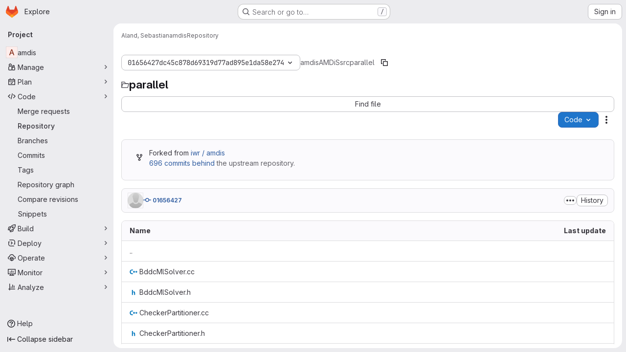

--- FILE ---
content_type: text/javascript; charset=utf-8
request_url: https://gitlab.math.tu-dresden.de/assets/webpack/commons-pages.projects.blob.show-pages.projects.show-pages.projects.tree.show-pages.search.show.162f3850.chunk.js
body_size: 13820
content:
(this.webpackJsonp=this.webpackJsonp||[]).push([["commons-pages.projects.blob.show-pages.projects.show-pages.projects.tree.show-pages.search.show","d009e65f"],{"7XEj":function(n,e){function t(n){return n instanceof Map?n.clear=n.delete=n.set=function(){throw new Error("map is read-only")}:n instanceof Set&&(n.add=n.clear=n.delete=function(){throw new Error("set is read-only")}),Object.freeze(n),Object.getOwnPropertyNames(n).forEach(e=>{const r=n[e],i=typeof r;"object"!==i&&"function"!==i||Object.isFrozen(r)||t(r)}),n}class r{constructor(n){void 0===n.data&&(n.data={}),this.data=n.data,this.isMatchIgnored=!1}ignoreMatch(){this.isMatchIgnored=!0}}function i(n){return n.replace(/&/g,"&amp;").replace(/</g,"&lt;").replace(/>/g,"&gt;").replace(/"/g,"&quot;").replace(/'/g,"&#x27;")}function l(n,...e){const t=Object.create(null);for(const e in n)t[e]=n[e];return e.forEach((function(n){for(const e in n)t[e]=n[e]})),t}const u=n=>!!n.scope;class o{constructor(n,e){this.buffer="",this.classPrefix=e.classPrefix,n.walk(this)}addText(n){this.buffer+=i(n)}openNode(n){if(!u(n))return;const e=((n,{prefix:e})=>{if(n.startsWith("language:"))return n.replace("language:","language-");if(n.includes(".")){const t=n.split(".");return[`${e}${t.shift()}`,...t.map((n,e)=>`${n}${"_".repeat(e+1)}`)].join(" ")}return`${e}${n}`})(n.scope,{prefix:this.classPrefix});this.span(e)}closeNode(n){u(n)&&(this.buffer+="</span>")}value(){return this.buffer}span(n){this.buffer+=`<span class="${n}">`}}const c=(n={})=>{const e={children:[]};return Object.assign(e,n),e};class s{constructor(){this.rootNode=c(),this.stack=[this.rootNode]}get top(){return this.stack[this.stack.length-1]}get root(){return this.rootNode}add(n){this.top.children.push(n)}openNode(n){const e=c({scope:n});this.add(e),this.stack.push(e)}closeNode(){if(this.stack.length>1)return this.stack.pop()}closeAllNodes(){for(;this.closeNode(););}toJSON(){return JSON.stringify(this.rootNode,null,4)}walk(n){return this.constructor._walk(n,this.rootNode)}static _walk(n,e){return"string"==typeof e?n.addText(e):e.children&&(n.openNode(e),e.children.forEach(e=>this._walk(n,e)),n.closeNode(e)),n}static _collapse(n){"string"!=typeof n&&n.children&&(n.children.every(n=>"string"==typeof n)?n.children=[n.children.join("")]:n.children.forEach(n=>{s._collapse(n)}))}}class a extends s{constructor(n){super(),this.options=n}addText(n){""!==n&&this.add(n)}startScope(n){this.openNode(n)}endScope(){this.closeNode()}__addSublanguage(n,e){const t=n.root;e&&(t.scope="language:"+e),this.add(t)}toHTML(){return new o(this,this.options).value()}finalize(){return this.closeAllNodes(),!0}}function h(n){return n?"string"==typeof n?n:n.source:null}function d(n){return p("(?=",n,")")}function f(n){return p("(?:",n,")*")}function g(n){return p("(?:",n,")?")}function p(...n){return n.map(n=>h(n)).join("")}function b(...n){return"("+(function(n){const e=n[n.length-1];return"object"==typeof e&&e.constructor===Object?(n.splice(n.length-1,1),e):{}}(n).capture?"":"?:")+n.map(n=>h(n)).join("|")+")"}function m(n){return new RegExp(n.toString()+"|").exec("").length-1}const y=/\[(?:[^\\\]]|\\.)*\]|\(\??|\\([1-9][0-9]*)|\\./;function w(n,{joinWith:e}){let t=0;return n.map(n=>{t+=1;const e=t;let r=h(n),i="";for(;r.length>0;){const n=y.exec(r);if(!n){i+=r;break}i+=r.substring(0,n.index),r=r.substring(n.index+n[0].length),"\\"===n[0][0]&&n[1]?i+="\\"+String(Number(n[1])+e):(i+=n[0],"("===n[0]&&t++)}return i}).map(n=>`(${n})`).join(e)}const v="(-?)(\\b0[xX][a-fA-F0-9]+|(\\b\\d+(\\.\\d*)?|\\.\\d+)([eE][-+]?\\d+)?)",x={begin:"\\\\[\\s\\S]",relevance:0},E={scope:"string",begin:"'",end:"'",illegal:"\\n",contains:[x]},j={scope:"string",begin:'"',end:'"',illegal:"\\n",contains:[x]},k=function(n,e,t={}){const r=l({scope:"comment",begin:n,end:e,contains:[]},t);r.contains.push({scope:"doctag",begin:"[ ]*(?=(TODO|FIXME|NOTE|BUG|OPTIMIZE|HACK|XXX):)",end:/(TODO|FIXME|NOTE|BUG|OPTIMIZE|HACK|XXX):/,excludeBegin:!0,relevance:0});const i=b("I","a","is","so","us","to","at","if","in","it","on",/[A-Za-z]+['](d|ve|re|ll|t|s|n)/,/[A-Za-z]+[-][a-z]+/,/[A-Za-z][a-z]{2,}/);return r.contains.push({begin:p(/[ ]+/,"(",i,/[.]?[:]?([.][ ]|[ ])/,"){3}")}),r},_=k("//","$"),O=k("/\\*","\\*/"),N=k("#","$"),S={scope:"number",begin:"\\b\\d+(\\.\\d+)?",relevance:0},M={scope:"number",begin:v,relevance:0},R={scope:"number",begin:"\\b(0b[01]+)",relevance:0},A={scope:"regexp",begin:/\/(?=[^/\n]*\/)/,end:/\/[gimuy]*/,contains:[x,{begin:/\[/,end:/\]/,relevance:0,contains:[x]}]},$={scope:"title",begin:"[a-zA-Z]\\w*",relevance:0},I={scope:"title",begin:"[a-zA-Z_]\\w*",relevance:0},T={begin:"\\.\\s*[a-zA-Z_]\\w*",relevance:0};var L=Object.freeze({__proto__:null,APOS_STRING_MODE:E,BACKSLASH_ESCAPE:x,BINARY_NUMBER_MODE:R,BINARY_NUMBER_RE:"\\b(0b[01]+)",COMMENT:k,C_BLOCK_COMMENT_MODE:O,C_LINE_COMMENT_MODE:_,C_NUMBER_MODE:M,C_NUMBER_RE:v,END_SAME_AS_BEGIN:function(n){return Object.assign(n,{"on:begin":(n,e)=>{e.data._beginMatch=n[1]},"on:end":(n,e)=>{e.data._beginMatch!==n[1]&&e.ignoreMatch()}})},HASH_COMMENT_MODE:N,IDENT_RE:"[a-zA-Z]\\w*",MATCH_NOTHING_RE:/\b\B/,METHOD_GUARD:T,NUMBER_MODE:S,NUMBER_RE:"\\b\\d+(\\.\\d+)?",PHRASAL_WORDS_MODE:{begin:/\b(a|an|the|are|I'm|isn't|don't|doesn't|won't|but|just|should|pretty|simply|enough|gonna|going|wtf|so|such|will|you|your|they|like|more)\b/},QUOTE_STRING_MODE:j,REGEXP_MODE:A,RE_STARTERS_RE:"!|!=|!==|%|%=|&|&&|&=|\\*|\\*=|\\+|\\+=|,|-|-=|/=|/|:|;|<<|<<=|<=|<|===|==|=|>>>=|>>=|>=|>>>|>>|>|\\?|\\[|\\{|\\(|\\^|\\^=|\\||\\|=|\\|\\||~",SHEBANG:(n={})=>{const e=/^#![ ]*\//;return n.binary&&(n.begin=p(e,/.*\b/,n.binary,/\b.*/)),l({scope:"meta",begin:e,end:/$/,relevance:0,"on:begin":(n,e)=>{0!==n.index&&e.ignoreMatch()}},n)},TITLE_MODE:$,UNDERSCORE_IDENT_RE:"[a-zA-Z_]\\w*",UNDERSCORE_TITLE_MODE:I});function B(n,e){"."===n.input[n.index-1]&&e.ignoreMatch()}function P(n,e){void 0!==n.className&&(n.scope=n.className,delete n.className)}function C(n,e){e&&n.beginKeywords&&(n.begin="\\b("+n.beginKeywords.split(" ").join("|")+")(?!\\.)(?=\\b|\\s)",n.__beforeBegin=B,n.keywords=n.keywords||n.beginKeywords,delete n.beginKeywords,void 0===n.relevance&&(n.relevance=0))}function H(n,e){Array.isArray(n.illegal)&&(n.illegal=b(...n.illegal))}function q(n,e){if(n.match){if(n.begin||n.end)throw new Error("begin & end are not supported with match");n.begin=n.match,delete n.match}}function D(n,e){void 0===n.relevance&&(n.relevance=1)}const z=(n,e)=>{if(!n.beforeMatch)return;if(n.starts)throw new Error("beforeMatch cannot be used with starts");const t=Object.assign({},n);Object.keys(n).forEach(e=>{delete n[e]}),n.keywords=t.keywords,n.begin=p(t.beforeMatch,d(t.begin)),n.starts={relevance:0,contains:[Object.assign(t,{endsParent:!0})]},n.relevance=0,delete t.beforeMatch},X=["of","and","for","in","not","or","if","then","parent","list","value"];function W(n,e){return e?Number(e):function(n){return X.includes(n.toLowerCase())}(n)?0:1}const U={},G=n=>{console.error(n)},Z=(n,...e)=>{console.log("WARN: "+n,...e)},J=(n,e)=>{U[`${n}/${e}`]||(console.log(`Deprecated as of ${n}. ${e}`),U[`${n}/${e}`]=!0)},K=new Error;function F(n,e,{key:t}){let r=0;const i=n[t],l={},u={};for(let n=1;n<=e.length;n++)u[n+r]=i[n],l[n+r]=!0,r+=m(e[n-1]);n[t]=u,n[t]._emit=l,n[t]._multi=!0}function V(n){!function(n){n.scope&&"object"==typeof n.scope&&null!==n.scope&&(n.beginScope=n.scope,delete n.scope)}(n),"string"==typeof n.beginScope&&(n.beginScope={_wrap:n.beginScope}),"string"==typeof n.endScope&&(n.endScope={_wrap:n.endScope}),function(n){if(Array.isArray(n.begin)){if(n.skip||n.excludeBegin||n.returnBegin)throw G("skip, excludeBegin, returnBegin not compatible with beginScope: {}"),K;if("object"!=typeof n.beginScope||null===n.beginScope)throw G("beginScope must be object"),K;F(n,n.begin,{key:"beginScope"}),n.begin=w(n.begin,{joinWith:""})}}(n),function(n){if(Array.isArray(n.end)){if(n.skip||n.excludeEnd||n.returnEnd)throw G("skip, excludeEnd, returnEnd not compatible with endScope: {}"),K;if("object"!=typeof n.endScope||null===n.endScope)throw G("endScope must be object"),K;F(n,n.end,{key:"endScope"}),n.end=w(n.end,{joinWith:""})}}(n)}function Y(n){function e(e,t){return new RegExp(h(e),"m"+(n.case_insensitive?"i":"")+(n.unicodeRegex?"u":"")+(t?"g":""))}class t{constructor(){this.matchIndexes={},this.regexes=[],this.matchAt=1,this.position=0}addRule(n,e){e.position=this.position++,this.matchIndexes[this.matchAt]=e,this.regexes.push([e,n]),this.matchAt+=m(n)+1}compile(){0===this.regexes.length&&(this.exec=()=>null);const n=this.regexes.map(n=>n[1]);this.matcherRe=e(w(n,{joinWith:"|"}),!0),this.lastIndex=0}exec(n){this.matcherRe.lastIndex=this.lastIndex;const e=this.matcherRe.exec(n);if(!e)return null;const t=e.findIndex((n,e)=>e>0&&void 0!==n),r=this.matchIndexes[t];return e.splice(0,t),Object.assign(e,r)}}class r{constructor(){this.rules=[],this.multiRegexes=[],this.count=0,this.lastIndex=0,this.regexIndex=0}getMatcher(n){if(this.multiRegexes[n])return this.multiRegexes[n];const e=new t;return this.rules.slice(n).forEach(([n,t])=>e.addRule(n,t)),e.compile(),this.multiRegexes[n]=e,e}resumingScanAtSamePosition(){return 0!==this.regexIndex}considerAll(){this.regexIndex=0}addRule(n,e){this.rules.push([n,e]),"begin"===e.type&&this.count++}exec(n){const e=this.getMatcher(this.regexIndex);e.lastIndex=this.lastIndex;let t=e.exec(n);if(this.resumingScanAtSamePosition())if(t&&t.index===this.lastIndex);else{const e=this.getMatcher(0);e.lastIndex=this.lastIndex+1,t=e.exec(n)}return t&&(this.regexIndex+=t.position+1,this.regexIndex===this.count&&this.considerAll()),t}}if(n.compilerExtensions||(n.compilerExtensions=[]),n.contains&&n.contains.includes("self"))throw new Error("ERR: contains `self` is not supported at the top-level of a language.  See documentation.");return n.classNameAliases=l(n.classNameAliases||{}),function t(i,u){const o=i;if(i.isCompiled)return o;[P,q,V,z].forEach(n=>n(i,u)),n.compilerExtensions.forEach(n=>n(i,u)),i.__beforeBegin=null,[C,H,D].forEach(n=>n(i,u)),i.isCompiled=!0;let c=null;return"object"==typeof i.keywords&&i.keywords.$pattern&&(i.keywords=Object.assign({},i.keywords),c=i.keywords.$pattern,delete i.keywords.$pattern),c=c||/\w+/,i.keywords&&(i.keywords=function n(e,t,r="keyword"){const i=Object.create(null);return"string"==typeof e?l(r,e.split(" ")):Array.isArray(e)?l(r,e):Object.keys(e).forEach((function(r){Object.assign(i,n(e[r],t,r))})),i;function l(n,e){t&&(e=e.map(n=>n.toLowerCase())),e.forEach((function(e){const t=e.split("|");i[t[0]]=[n,W(t[0],t[1])]}))}}(i.keywords,n.case_insensitive)),o.keywordPatternRe=e(c,!0),u&&(i.begin||(i.begin=/\B|\b/),o.beginRe=e(o.begin),i.end||i.endsWithParent||(i.end=/\B|\b/),i.end&&(o.endRe=e(o.end)),o.terminatorEnd=h(o.end)||"",i.endsWithParent&&u.terminatorEnd&&(o.terminatorEnd+=(i.end?"|":"")+u.terminatorEnd)),i.illegal&&(o.illegalRe=e(i.illegal)),i.contains||(i.contains=[]),i.contains=[].concat(...i.contains.map((function(n){return function(n){n.variants&&!n.cachedVariants&&(n.cachedVariants=n.variants.map((function(e){return l(n,{variants:null},e)})));if(n.cachedVariants)return n.cachedVariants;if(function n(e){return!!e&&(e.endsWithParent||n(e.starts))}(n))return l(n,{starts:n.starts?l(n.starts):null});if(Object.isFrozen(n))return l(n);return n}("self"===n?i:n)}))),i.contains.forEach((function(n){t(n,o)})),i.starts&&t(i.starts,u),o.matcher=function(n){const e=new r;return n.contains.forEach(n=>e.addRule(n.begin,{rule:n,type:"begin"})),n.terminatorEnd&&e.addRule(n.terminatorEnd,{type:"end"}),n.illegal&&e.addRule(n.illegal,{type:"illegal"}),e}(o),o}(n)}class Q extends Error{constructor(n,e){super(n),this.name="HTMLInjectionError",this.html=e}}const nn=i,en=l,tn=Symbol("nomatch"),rn=function(n){const e=Object.create(null),i=Object.create(null),l=[];let u=!0;const o="Could not find the language '{}', did you forget to load/include a language module?",c={disableAutodetect:!0,name:"Plain text",contains:[]};let s={ignoreUnescapedHTML:!1,throwUnescapedHTML:!1,noHighlightRe:/^(no-?highlight)$/i,languageDetectRe:/\blang(?:uage)?-([\w-]+)\b/i,classPrefix:"hljs-",cssSelector:"pre code",languages:null,__emitter:a};function h(n){return s.noHighlightRe.test(n)}function m(n,e,t){let r="",i="";"object"==typeof e?(r=n,t=e.ignoreIllegals,i=e.language):(J("10.7.0","highlight(lang, code, ...args) has been deprecated."),J("10.7.0","Please use highlight(code, options) instead.\nhttps://github.com/highlightjs/highlight.js/issues/2277"),i=n,r=e),void 0===t&&(t=!0);const l={code:r,language:i};O("before:highlight",l);const u=l.result?l.result:y(l.language,l.code,t);return u.code=l.code,O("after:highlight",u),u}function y(n,t,i,l){const c=Object.create(null);function a(){if(!_.keywords)return void N.addText(S);let n=0;_.keywordPatternRe.lastIndex=0;let e=_.keywordPatternRe.exec(S),t="";for(;e;){t+=S.substring(n,e.index);const i=x.case_insensitive?e[0].toLowerCase():e[0],l=(r=i,_.keywords[r]);if(l){const[n,r]=l;if(N.addText(t),t="",c[i]=(c[i]||0)+1,c[i]<=7&&(M+=r),n.startsWith("_"))t+=e[0];else{const t=x.classNameAliases[n]||n;d(e[0],t)}}else t+=e[0];n=_.keywordPatternRe.lastIndex,e=_.keywordPatternRe.exec(S)}var r;t+=S.substring(n),N.addText(t)}function h(){null!=_.subLanguage?function(){if(""===S)return;let n=null;if("string"==typeof _.subLanguage){if(!e[_.subLanguage])return void N.addText(S);n=y(_.subLanguage,S,!0,O[_.subLanguage]),O[_.subLanguage]=n._top}else n=w(S,_.subLanguage.length?_.subLanguage:null);_.relevance>0&&(M+=n.relevance),N.__addSublanguage(n._emitter,n.language)}():a(),S=""}function d(n,e){""!==n&&(N.startScope(e),N.addText(n),N.endScope())}function f(n,e){let t=1;const r=e.length-1;for(;t<=r;){if(!n._emit[t]){t++;continue}const r=x.classNameAliases[n[t]]||n[t],i=e[t];r?d(i,r):(S=i,a(),S=""),t++}}function g(n,e){return n.scope&&"string"==typeof n.scope&&N.openNode(x.classNameAliases[n.scope]||n.scope),n.beginScope&&(n.beginScope._wrap?(d(S,x.classNameAliases[n.beginScope._wrap]||n.beginScope._wrap),S=""):n.beginScope._multi&&(f(n.beginScope,e),S="")),_=Object.create(n,{parent:{value:_}}),_}function p(n){return 0===_.matcher.regexIndex?(S+=n[0],1):($=!0,0)}function b(n){const e=n[0],i=t.substring(n.index),l=function n(e,t,i){let l=function(n,e){const t=n&&n.exec(e);return t&&0===t.index}(e.endRe,i);if(l){if(e["on:end"]){const n=new r(e);e["on:end"](t,n),n.isMatchIgnored&&(l=!1)}if(l){for(;e.endsParent&&e.parent;)e=e.parent;return e}}if(e.endsWithParent)return n(e.parent,t,i)}(_,n,i);if(!l)return tn;const u=_;_.endScope&&_.endScope._wrap?(h(),d(e,_.endScope._wrap)):_.endScope&&_.endScope._multi?(h(),f(_.endScope,n)):u.skip?S+=e:(u.returnEnd||u.excludeEnd||(S+=e),h(),u.excludeEnd&&(S=e));do{_.scope&&N.closeNode(),_.skip||_.subLanguage||(M+=_.relevance),_=_.parent}while(_!==l.parent);return l.starts&&g(l.starts,n),u.returnEnd?0:e.length}let m={};function v(e,l){const o=l&&l[0];if(S+=e,null==o)return h(),0;if("begin"===m.type&&"end"===l.type&&m.index===l.index&&""===o){if(S+=t.slice(l.index,l.index+1),!u){const e=new Error(`0 width match regex (${n})`);throw e.languageName=n,e.badRule=m.rule,e}return 1}if(m=l,"begin"===l.type)return function(n){const e=n[0],t=n.rule,i=new r(t),l=[t.__beforeBegin,t["on:begin"]];for(const t of l)if(t&&(t(n,i),i.isMatchIgnored))return p(e);return t.skip?S+=e:(t.excludeBegin&&(S+=e),h(),t.returnBegin||t.excludeBegin||(S=e)),g(t,n),t.returnBegin?0:e.length}(l);if("illegal"===l.type&&!i){const n=new Error('Illegal lexeme "'+o+'" for mode "'+(_.scope||"<unnamed>")+'"');throw n.mode=_,n}if("end"===l.type){const n=b(l);if(n!==tn)return n}if("illegal"===l.type&&""===o)return S+="\n",1;if(A>1e5&&A>3*l.index){throw new Error("potential infinite loop, way more iterations than matches")}return S+=o,o.length}const x=j(n);if(!x)throw G(o.replace("{}",n)),new Error('Unknown language: "'+n+'"');const E=Y(x);let k="",_=l||E;const O={},N=new s.__emitter(s);!function(){const n=[];for(let e=_;e!==x;e=e.parent)e.scope&&n.unshift(e.scope);n.forEach(n=>N.openNode(n))}();let S="",M=0,R=0,A=0,$=!1;try{if(x.__emitTokens)x.__emitTokens(t,N);else{for(_.matcher.considerAll();;){A++,$?$=!1:_.matcher.considerAll(),_.matcher.lastIndex=R;const n=_.matcher.exec(t);if(!n)break;const e=v(t.substring(R,n.index),n);R=n.index+e}v(t.substring(R))}return N.finalize(),k=N.toHTML(),{language:n,value:k,relevance:M,illegal:!1,_emitter:N,_top:_}}catch(e){if(e.message&&e.message.includes("Illegal"))return{language:n,value:nn(t),illegal:!0,relevance:0,_illegalBy:{message:e.message,index:R,context:t.slice(R-100,R+100),mode:e.mode,resultSoFar:k},_emitter:N};if(u)return{language:n,value:nn(t),illegal:!1,relevance:0,errorRaised:e,_emitter:N,_top:_};throw e}}function w(n,t){t=t||s.languages||Object.keys(e);const r=function(n){const e={value:nn(n),illegal:!1,relevance:0,_top:c,_emitter:new s.__emitter(s)};return e._emitter.addText(n),e}(n),i=t.filter(j).filter(_).map(e=>y(e,n,!1));i.unshift(r);const l=i.sort((n,e)=>{if(n.relevance!==e.relevance)return e.relevance-n.relevance;if(n.language&&e.language){if(j(n.language).supersetOf===e.language)return 1;if(j(e.language).supersetOf===n.language)return-1}return 0}),[u,o]=l,a=u;return a.secondBest=o,a}function v(n){let e=null;const t=function(n){let e=n.className+" ";e+=n.parentNode?n.parentNode.className:"";const t=s.languageDetectRe.exec(e);if(t){const e=j(t[1]);return e||(Z(o.replace("{}",t[1])),Z("Falling back to no-highlight mode for this block.",n)),e?t[1]:"no-highlight"}return e.split(/\s+/).find(n=>h(n)||j(n))}(n);if(h(t))return;if(O("before:highlightElement",{el:n,language:t}),n.dataset.highlighted)return void console.log("Element previously highlighted. To highlight again, first unset `dataset.highlighted`.",n);if(n.children.length>0&&(s.ignoreUnescapedHTML||(console.warn("One of your code blocks includes unescaped HTML. This is a potentially serious security risk."),console.warn("https://github.com/highlightjs/highlight.js/wiki/security"),console.warn("The element with unescaped HTML:"),console.warn(n)),s.throwUnescapedHTML)){throw new Q("One of your code blocks includes unescaped HTML.",n.innerHTML)}e=n;const r=e.textContent,l=t?m(r,{language:t,ignoreIllegals:!0}):w(r);n.innerHTML=l.value,n.dataset.highlighted="yes",function(n,e,t){const r=e&&i[e]||t;n.classList.add("hljs"),n.classList.add("language-"+r)}(n,t,l.language),n.result={language:l.language,re:l.relevance,relevance:l.relevance},l.secondBest&&(n.secondBest={language:l.secondBest.language,relevance:l.secondBest.relevance}),O("after:highlightElement",{el:n,result:l,text:r})}let x=!1;function E(){if("loading"===document.readyState)return x||window.addEventListener("DOMContentLoaded",(function(){E()}),!1),void(x=!0);document.querySelectorAll(s.cssSelector).forEach(v)}function j(n){return n=(n||"").toLowerCase(),e[n]||e[i[n]]}function k(n,{languageName:e}){"string"==typeof n&&(n=[n]),n.forEach(n=>{i[n.toLowerCase()]=e})}function _(n){const e=j(n);return e&&!e.disableAutodetect}function O(n,e){const t=n;l.forEach((function(n){n[t]&&n[t](e)}))}Object.assign(n,{highlight:m,highlightAuto:w,highlightAll:E,highlightElement:v,highlightBlock:function(n){return J("10.7.0","highlightBlock will be removed entirely in v12.0"),J("10.7.0","Please use highlightElement now."),v(n)},configure:function(n){s=en(s,n)},initHighlighting:()=>{E(),J("10.6.0","initHighlighting() deprecated.  Use highlightAll() now.")},initHighlightingOnLoad:function(){E(),J("10.6.0","initHighlightingOnLoad() deprecated.  Use highlightAll() now.")},registerLanguage:function(t,r){let i=null;try{i=r(n)}catch(n){if(G("Language definition for '{}' could not be registered.".replace("{}",t)),!u)throw n;G(n),i=c}i.name||(i.name=t),e[t]=i,i.rawDefinition=r.bind(null,n),i.aliases&&k(i.aliases,{languageName:t})},unregisterLanguage:function(n){delete e[n];for(const e of Object.keys(i))i[e]===n&&delete i[e]},listLanguages:function(){return Object.keys(e)},getLanguage:j,registerAliases:k,autoDetection:_,inherit:en,addPlugin:function(n){!function(n){n["before:highlightBlock"]&&!n["before:highlightElement"]&&(n["before:highlightElement"]=e=>{n["before:highlightBlock"](Object.assign({block:e.el},e))}),n["after:highlightBlock"]&&!n["after:highlightElement"]&&(n["after:highlightElement"]=e=>{n["after:highlightBlock"](Object.assign({block:e.el},e))})}(n),l.push(n)},removePlugin:function(n){const e=l.indexOf(n);-1!==e&&l.splice(e,1)}}),n.debugMode=function(){u=!1},n.safeMode=function(){u=!0},n.versionString="11.11.1",n.regex={concat:p,lookahead:d,either:b,optional:g,anyNumberOfTimes:f};for(const n in L)"object"==typeof L[n]&&t(L[n]);return Object.assign(n,L),n},ln=rn({});ln.newInstance=()=>rn({}),n.exports=ln,ln.HighlightJS=ln,ln.default=ln},TPPX:function(n,e,t){"use strict";t.d(e,"k",(function(){return i})),t.d(e,"e",(function(){return l})),t.d(e,"g",(function(){return u})),t.d(e,"f",(function(){return o})),t.d(e,"i",(function(){return c})),t.d(e,"j",(function(){return s})),t.d(e,"a",(function(){return a})),t.d(e,"b",(function(){return h})),t.d(e,"c",(function(){return d})),t.d(e,"h",(function(){return f})),t.d(e,"d",(function(){return g}));t("3UXl"),t("iyoE");var r=t("ktwE");const i={...Object.fromEntries(Object.keys(r.a).map((function(n){return[n,n]}))),bsl:"1c",pascal:"delphi",jinja:"django",docker:"dockerfile",batchfile:"dos",elixir:"elixir",glimmer:"glimmer","glimmer-javascript":"glimmer-javascript",html:"xml",hylang:"hy",tex:"latex",common_lisp:"lisp",hlsl:"lsl",make:"makefile",objective_c:"objectivec",python3:"python",shell:"sh",vb:"vbnet",viml:"vim"},l="view_source",u="source_viewer",o="legacy_fallback",c=70,s="\n",a=["‪","‫","‭","‮","⁦","⁧","⁨","‬","⁩","؜","‏","‎"],h="unicode-bidi has-tooltip",d="Potentially unwanted character detected: Unicode BiDi Control",f=["python","haml"],g="CODEOWNERS"},ZUW3:function(n,e,t){"use strict";t.d(e,"a",(function(){return i}));var r=t("ewH8");function i(n){return r.default.version.startsWith("2")?n:{...n,render(...e){const t=n.render.call(this,...e);return Array.isArray(t)&&1===t.length?t[0]:t}}}},ktwE:function(n,e,t){"use strict";e.a={"1c":function(){return t.e("vendors-hl-1c").then(t.t.bind(null,"MmBX",7))},abnf:function(){return t.e("hl-abnf").then(t.t.bind(null,"yWt6",7))},accesslog:function(){return t.e("hl-accesslog").then(t.t.bind(null,"shZ0",7))},actionscript:function(){return t.e("hl-actionscript").then(t.t.bind(null,"o5dF",7))},ada:function(){return t.e("hl-ada").then(t.t.bind(null,"9acH",7))},angelscript:function(){return t.e("hl-angelscript").then(t.t.bind(null,"mkUC",7))},apache:function(){return t.e("hl-apache").then(t.t.bind(null,"Z2Zu",7))},applescript:function(){return t.e("hl-applescript").then(t.t.bind(null,"yEBX",7))},arcade:function(){return t.e("hl-arcade").then(t.t.bind(null,"ezTr",7))},arduino:function(){return t.e("hl-arduino").then(t.t.bind(null,"zMrg",7))},armasm:function(){return t.e("hl-armasm").then(t.t.bind(null,"PrTP",7))},asciidoc:function(){return t.e("hl-asciidoc").then(t.t.bind(null,"y3Pc",7))},aspectj:function(){return t.e("hl-aspectj").then(t.t.bind(null,"guwy",7))},autohotkey:function(){return t.e("hl-autohotkey").then(t.t.bind(null,"36rc",7))},autoit:function(){return t.e("hl-autoit").then(t.t.bind(null,"Av41",7))},avrasm:function(){return t.e("hl-avrasm").then(t.t.bind(null,"Niv/",7))},awk:function(){return t.e("hl-awk").then(t.t.bind(null,"NBSA",7))},axapta:function(){return t.e("hl-axapta").then(t.t.bind(null,"gYc/",7))},bash:function(){return t.e("hl-bash").then(t.t.bind(null,"6cY6",7))},basic:function(){return t.e("hl-basic").then(t.t.bind(null,"wkWn",7))},bnf:function(){return t.e("hl-bnf").then(t.t.bind(null,"G3JX",7))},brainfuck:function(){return t.e("hl-brainfuck").then(t.t.bind(null,"HdK6",7))},c:function(){return t.e("hl-c").then(t.t.bind(null,"bz9W",7))},cal:function(){return t.e("hl-cal").then(t.t.bind(null,"2jqT",7))},capnproto:function(){return t.e("hl-capnproto").then(t.t.bind(null,"zGIz",7))},ceylon:function(){return t.e("hl-ceylon").then(t.t.bind(null,"rs8t",7))},clean:function(){return t.e("hl-clean").then(t.t.bind(null,"l8aS",7))},"clojure-repl":function(){return t.e("hl-clojure-repl").then(t.t.bind(null,"+962",7))},clojure:function(){return t.e("hl-clojure").then(t.t.bind(null,"II1M",7))},codeowners:function(){return t.e("hl-codeowners").then(t.bind(null,"1ngV"))},cmake:function(){return t.e("hl-cmake").then(t.t.bind(null,"1Xer",7))},coffeescript:function(){return t.e("hl-coffeescript").then(t.t.bind(null,"cGj1",7))},coq:function(){return t.e("hl-coq").then(t.t.bind(null,"Yl/3",7))},cos:function(){return t.e("hl-cos").then(t.t.bind(null,"lbX0",7))},cpp:function(){return t.e("hl-cpp").then(t.t.bind(null,"QLTJ",7))},crmsh:function(){return t.e("hl-crmsh").then(t.t.bind(null,"nHod",7))},crystal:function(){return t.e("hl-crystal").then(t.t.bind(null,"8Ars",7))},csharp:function(){return t.e("hl-csharp").then(t.t.bind(null,"gLkf",7))},csp:function(){return t.e("hl-csp").then(t.t.bind(null,"RFd8",7))},css:function(){return t.e("hl-css").then(t.t.bind(null,"BHqM",7))},d:function(){return t.e("hl-d").then(t.t.bind(null,"ts6h",7))},dart:function(){return t.e("hl-dart").then(t.t.bind(null,"uas8",7))},delphi:function(){return t.e("hl-delphi").then(t.t.bind(null,"nu8+",7))},diff:function(){return t.e("hl-diff").then(t.t.bind(null,"GyP9",7))},django:function(){return t.e("hl-django").then(t.t.bind(null,"eW1T",7))},dns:function(){return t.e("hl-dns").then(t.t.bind(null,"UCWZ",7))},dockerfile:function(){return t.e("hl-dockerfile").then(t.t.bind(null,"6Rb8",7))},dos:function(){return t.e("hl-dos").then(t.t.bind(null,"QICm",7))},dsconfig:function(){return t.e("hl-dsconfig").then(t.t.bind(null,"ZZSa",7))},dts:function(){return t.e("hl-dts").then(t.t.bind(null,"Fbit",7))},dust:function(){return t.e("hl-dust").then(t.t.bind(null,"uHUw",7))},ebnf:function(){return t.e("hl-ebnf").then(t.t.bind(null,"mdrG",7))},elixir:function(){return t.e("hl-elixir").then(t.t.bind(null,"bVMz",7))},elm:function(){return t.e("hl-elm").then(t.t.bind(null,"JNoN",7))},erb:function(){return t.e("hl-erb").then(t.t.bind(null,"daiH",7))},"erlang-repl":function(){return t.e("hl-erlang-repl").then(t.t.bind(null,"Vr74",7))},erlang:function(){return t.e("hl-erlang").then(t.t.bind(null,"bc9x",7))},excel:function(){return t.e("hl-excel").then(t.t.bind(null,"WzCO",7))},fix:function(){return t.e("hl-fix").then(t.t.bind(null,"TZKE",7))},flix:function(){return t.e("hl-flix").then(t.t.bind(null,"fPTV",7))},fortran:function(){return t.e("hl-fortran").then(t.t.bind(null,"tX8d",7))},fsharp:function(){return t.e("hl-fsharp").then(t.t.bind(null,"uOpX",7))},gams:function(){return t.e("hl-gams").then(t.t.bind(null,"2cMb",7))},gauss:function(){return t.e("hl-gauss").then(t.t.bind(null,"/wch",7))},gcode:function(){return t.e("hl-gcode").then(t.t.bind(null,"MSjK",7))},gherkin:function(){return t.e("hl-gherkin").then(t.t.bind(null,"FvSV",7))},gleam:function(){return t.e("hl-gleam").then(t.t.bind(null,"pY7a",7))},glimmer:async function(){return[["javascript",await t.e("hl-javascript").then(t.t.bind(null,"Hkez",7))],["glimmer",{default:(await t.e("hl-glimmer").then(t.bind(null,"A81s"))).glimmer}]]},"glimmer-javascript":async function(){return[["javascript",await t.e("hl-javascript").then(t.t.bind(null,"Hkez",7))],["glimmer-javascript",{default:(await t.e("hl-glimmer").then(t.bind(null,"A81s"))).glimmerJavascript}]]},glsl:function(){return t.e("hl-glsl").then(t.t.bind(null,"x8v4",7))},gml:function(){return t.e("vendors-hl-gml").then(t.t.bind(null,"W6Ys",7))},go:function(){return t.e("hl-go").then(t.t.bind(null,"XJ0J",7))},golo:function(){return t.e("hl-golo").then(t.t.bind(null,"EmjN",7))},gradle:function(){return t.e("hl-gradle").then(t.t.bind(null,"2StA",7))},groovy:function(){return t.e("hl-groovy").then(t.t.bind(null,"JOIh",7))},haml:function(){return t.e("hl-haml").then(t.t.bind(null,"0CcL",7))},handlebars:function(){return t.e("hl-handlebars").then(t.t.bind(null,"Q4R4",7))},haskell:function(){return t.e("hl-haskell").then(t.t.bind(null,"LU4y",7))},haxe:function(){return t.e("hl-haxe").then(t.t.bind(null,"8IZl",7))},hsp:function(){return t.e("hl-hsp").then(t.t.bind(null,"u1ik",7))},http:function(){return t.e("hl-http").then(t.t.bind(null,"NdsT",7))},hy:function(){return t.e("hl-hy").then(t.t.bind(null,"tIAU",7))},inform7:function(){return t.e("hl-inform7").then(t.t.bind(null,"tPli",7))},ini:function(){return t.e("hl-ini").then(t.t.bind(null,"POYt",7))},irpf90:function(){return t.e("hl-irpf90").then(t.t.bind(null,"B64P",7))},isbl:function(){return t.e("vendors-hl-isbl").then(t.t.bind(null,"+WT4",7))},java:function(){return t.e("hl-java").then(t.t.bind(null,"9Kyr",7))},javascript:function(){return t.e("hl-javascript").then(t.t.bind(null,"Hkez",7))},"jboss-cli":function(){return t.e("hl-jboss-cli").then(t.t.bind(null,"v/tQ",7))},json:function(){return t.e("hl-json").then(t.t.bind(null,"q0X/",7))},"julia-repl":function(){return t.e("hl-julia-repl").then(t.t.bind(null,"mRhj",7))},julia:function(){return t.e("hl-julia").then(t.t.bind(null,"PdsQ",7))},kotlin:function(){return t.e("hl-kotlin").then(t.t.bind(null,"5QDj",7))},lasso:function(){return t.e("hl-lasso").then(t.t.bind(null,"kk9f",7))},latex:function(){return t.e("hl-latex").then(t.t.bind(null,"5WMh",7))},ldif:function(){return t.e("hl-ldif").then(t.t.bind(null,"9Qiz",7))},leaf:function(){return t.e("hl-leaf").then(t.t.bind(null,"XNSq",7))},less:function(){return t.e("hl-less").then(t.t.bind(null,"3MMF",7))},lisp:function(){return t.e("hl-lisp").then(t.t.bind(null,"uKdo",7))},livecodeserver:function(){return t.e("hl-livecodeserver").then(t.t.bind(null,"+Y5W",7))},livescript:function(){return t.e("hl-livescript").then(t.t.bind(null,"Jc0c",7))},llvm:function(){return t.e("hl-llvm").then(t.t.bind(null,"sIcB",7))},lsl:function(){return t.e("hl-lsl").then(t.t.bind(null,"nhLO",7))},lua:function(){return t.e("hl-lua").then(t.t.bind(null,"lyoP",7))},makefile:function(){return t.e("hl-makefile").then(t.t.bind(null,"GGp4",7))},markdown:function(){return t.e("hl-markdown").then(t.t.bind(null,"XEuI",7))},mathematica:function(){return t.e("vendors-hl-mathematica").then(t.t.bind(null,"/L8B",7))},matlab:function(){return t.e("hl-matlab").then(t.t.bind(null,"myHi",7))},maxima:function(){return t.e("vendors-hl-maxima").then(t.t.bind(null,"9KoM",7))},mel:function(){return t.e("hl-mel").then(t.t.bind(null,"PXNX",7))},mercury:function(){return t.e("hl-mercury").then(t.t.bind(null,"TM9d",7))},mipsasm:function(){return t.e("hl-mipsasm").then(t.t.bind(null,"xMSY",7))},mizar:function(){return t.e("hl-mizar").then(t.t.bind(null,"kvtH",7))},mojolicious:function(){return t.e("hl-mojolicious").then(t.t.bind(null,"uM99",7))},monkey:function(){return t.e("hl-monkey").then(t.t.bind(null,"fD22",7))},moonscript:function(){return t.e("hl-moonscript").then(t.t.bind(null,"MJ3G",7))},n1ql:function(){return t.e("hl-n1ql").then(t.t.bind(null,"r8lK",7))},nestedtext:function(){return t.e("hl-nestedtext").then(t.t.bind(null,"oV42",7))},nginx:function(){return t.e("hl-nginx").then(t.t.bind(null,"w9Ei",7))},nim:function(){return t.e("hl-nim").then(t.t.bind(null,"J715",7))},nix:function(){return t.e("hl-nix").then(t.t.bind(null,"hVA1",7))},"node-repl":function(){return t.e("hl-node-repl").then(t.t.bind(null,"2FHN",7))},nsis:function(){return t.e("hl-nsis").then(t.t.bind(null,"LhiG",7))},objectivec:function(){return t.e("hl-objectivec").then(t.t.bind(null,"Jy3u",7))},ocaml:function(){return t.e("hl-ocaml").then(t.t.bind(null,"uXLI",7))},openscad:function(){return t.e("hl-openscad").then(t.t.bind(null,"C8jN",7))},oxygene:function(){return t.e("hl-oxygene").then(t.t.bind(null,"bbYp",7))},parser3:function(){return t.e("hl-parser3").then(t.t.bind(null,"Pf0G",7))},perl:function(){return t.e("hl-perl").then(t.t.bind(null,"CQgn",7))},pf:function(){return t.e("hl-pf").then(t.t.bind(null,"lZ04",7))},pgsql:function(){return t.e("hl-pgsql").then(t.t.bind(null,"Bb5g",7))},"php-template":function(){return t.e("hl-php-template").then(t.t.bind(null,"jKSZ",7))},php:function(){return t.e("hl-php").then(t.t.bind(null,"lDyf",7))},plaintext:function(){return t.e("hl-plaintext").then(t.t.bind(null,"INpA",7))},pony:function(){return t.e("hl-pony").then(t.t.bind(null,"dZcz",7))},powershell:function(){return t.e("hl-powershell").then(t.t.bind(null,"02uL",7))},processing:function(){return t.e("hl-processing").then(t.t.bind(null,"OJET",7))},profile:function(){return t.e("hl-profile").then(t.t.bind(null,"LEop",7))},prolog:function(){return t.e("hl-prolog").then(t.t.bind(null,"z43u",7))},properties:function(){return t.e("hl-properties").then(t.t.bind(null,"RobX",7))},protobuf:function(){return t.e("hl-protobuf").then(t.t.bind(null,"FAGp",7))},puppet:function(){return t.e("hl-puppet").then(t.t.bind(null,"sfBZ",7))},purebasic:function(){return t.e("hl-purebasic").then(t.t.bind(null,"6jWn",7))},"python-repl":function(){return t.e("hl-python-repl").then(t.t.bind(null,"NUM8",7))},python:function(){return t.e("hl-python").then(t.t.bind(null,"kQSX",7))},q:function(){return t.e("hl-q").then(t.t.bind(null,"PK1M",7))},qml:function(){return t.e("hl-qml").then(t.t.bind(null,"zMqd",7))},r:function(){return t.e("hl-r").then(t.t.bind(null,"AGBs",7))},reasonml:function(){return t.e("hl-reasonml").then(t.t.bind(null,"uzur",7))},rib:function(){return t.e("hl-rib").then(t.t.bind(null,"A/Pp",7))},roboconf:function(){return t.e("hl-roboconf").then(t.t.bind(null,"ScP6",7))},routeros:function(){return t.e("hl-routeros").then(t.t.bind(null,"qqk0",7))},rsl:function(){return t.e("hl-rsl").then(t.t.bind(null,"Pem9",7))},ruby:function(){return t.e("hl-ruby").then(t.t.bind(null,"rk4h",7))},ruleslanguage:function(){return t.e("hl-ruleslanguage").then(t.t.bind(null,"16Os",7))},rust:function(){return t.e("hl-rust").then(t.t.bind(null,"aDvT",7))},sas:function(){return t.e("hl-sas").then(t.t.bind(null,"x3Zy",7))},scala:function(){return t.e("hl-scala").then(t.t.bind(null,"Ra+D",7))},scheme:function(){return t.e("hl-scheme").then(t.t.bind(null,"8fyg",7))},scilab:function(){return t.e("hl-scilab").then(t.t.bind(null,"8RyS",7))},scss:function(){return t.e("hl-scss").then(t.t.bind(null,"JQqV",7))},shell:function(){return t.e("hl-shell").then(t.t.bind(null,"yYls",7))},smali:function(){return t.e("hl-smali").then(t.t.bind(null,"5hNC",7))},smalltalk:function(){return t.e("hl-smalltalk").then(t.t.bind(null,"/X/t",7))},sml:function(){return t.e("hl-sml").then(t.t.bind(null,"nW+x",7))},sqf:function(){return t.e("vendors-hl-sqf").then(t.t.bind(null,"NOvZ",7))},sql:function(){return t.e("hl-sql").then(t.t.bind(null,"ECDl",7))},stan:function(){return t.e("hl-stan").then(t.t.bind(null,"Seg1",7))},stata:function(){return t.e("hl-stata").then(t.t.bind(null,"J6WT",7))},step21:function(){return t.e("hl-step21").then(t.t.bind(null,"xidB",7))},stylus:function(){return t.e("hl-stylus").then(t.t.bind(null,"aVxN",7))},subunit:function(){return t.e("hl-subunit").then(t.t.bind(null,"1C97",7))},svelte:function(){return t.e("hl-svelte").then(t.bind(null,"8W0N"))},hcl:function(){return t.e("hl-hcl").then(t.bind(null,"+gAZ"))},swift:function(){return t.e("hl-swift").then(t.t.bind(null,"ocrO",7))},taggerscript:function(){return t.e("hl-taggerscript").then(t.t.bind(null,"AHhr",7))},tap:function(){return t.e("hl-tap").then(t.t.bind(null,"OePh",7))},tcl:function(){return t.e("hl-tcl").then(t.t.bind(null,"LqEr",7))},thrift:function(){return t.e("hl-thrift").then(t.t.bind(null,"A/1f",7))},tp:function(){return t.e("hl-tp").then(t.t.bind(null,"s9EU",7))},twig:function(){return t.e("hl-twig").then(t.t.bind(null,"/T3c",7))},typescript:function(){return t.e("hl-typescript").then(t.t.bind(null,"xrXR",7))},ts:function(){return t.e("hl-typescript").then(t.t.bind(null,"xrXR",7))},vala:function(){return t.e("hl-vala").then(t.t.bind(null,"PjJi",7))},vbnet:function(){return t.e("hl-vbnet").then(t.t.bind(null,"7RCx",7))},"vbscript-html":function(){return t.e("hl-vbscript-html").then(t.t.bind(null,"IYGk",7))},vbscript:function(){return t.e("hl-vbscript").then(t.t.bind(null,"EFJ1",7))},verilog:function(){return t.e("hl-verilog").then(t.t.bind(null,"Cn1c",7))},veryl:function(){return t.e("hl-veryl").then(t.t.bind(null,"Jmhv",7))},vhdl:function(){return t.e("hl-vhdl").then(t.t.bind(null,"sBiI",7))},vim:function(){return t.e("hl-vim").then(t.t.bind(null,"9Wji",7))},wasm:function(){return t.e("hl-wasm").then(t.t.bind(null,"ypum",7))},wren:function(){return t.e("hl-wren").then(t.t.bind(null,"GjLa",7))},x86asm:function(){return t.e("hl-x86asm").then(t.t.bind(null,"/hG9",7))},xl:function(){return t.e("hl-xl").then(t.t.bind(null,"aN0O",7))},xml:function(){return t.e("hl-xml").then(t.t.bind(null,"B16M",7))},xquery:function(){return t.e("hl-xquery").then(t.t.bind(null,"qMEI",7))},yaml:function(){return t.e("hl-yaml").then(t.t.bind(null,"Fin6",7))},zephir:function(){return t.e("hl-zephir").then(t.t.bind(null,"MTL1",7))}}},lA8v:function(n,e,t){"use strict";t.d(e,"a",(function(){return Y})),t.d(e,"b",(function(){return V}));t("v2fZ");var r=t("G3fq"),i=t.n(r);t("3UXl"),t("iyoE"),t("ZzK0"),t("z6RN"),t("BzOf"),t("RFHG"),t("xuo1");const l=/\r?\n/,u=function(n,e="",t){return`<span class="${r=n,r?"hljs-"+i()(r):""}">${i()(e)}${function(n){return n?"</span>":""}(t)}`;var r},o=function(n,e=""){let t="";if("string"==typeof n&&n.length)t+=n.split(l).map((function(n){return n.length?u(e,n,!0):""})).join("\n");else if(n.children){const{children:e}=n;e.length&&1===e.length?t+=o(e[0],n.scope):(t+=u(n.scope),e.forEach((function(e){t+=o(e,n.scope)})),t+="</span>")}return t};var c=function(n){n.value=n._emitter.rootNode.children.reduce((function(n,e){return n+o(e)}),"")},s=t("TPPX");var a=function(n){let{value:e}=n;s.a.forEach((function(n){e.includes(n)&&(e=e.replace(n,function(n){return`<span class="${s.b}" title="${s.c}">${n}</span>`}(n)))})),n.value=e},h=t("jqx9"),d=t.n(h);t("byxs");const f=function(n,e){return`<a href="${i()(n)}" target="_blank" rel="nofollow noreferrer noopener">${i()(e)}</a>`},g=function(n,e="&quot;"){return`<span class="hljs-${i()(n)}">${e}`},p=function(n,e,t){if(n instanceof Array)n.map((function(n){return p(n,e,t)}));else for(const r in n)Object.prototype.hasOwnProperty.call(n,r)&&(r===e&&t.push(...Object.keys(n[r])),(n[r]instanceof Object||n[r]instanceof Array)&&p(n[r],e,t));return t},b=g("attr"),m=g("string"),y=new RegExp(`${b}(.*)&quot;</span>.*${m}(.*[0-9].*)(&quot;</span>)`,"gm");const w=g("string","(&.*;)"),v=new RegExp(`(.*add_dependency.*|.*add_runtime_dependency.*|.*add_development_dependency.*)${w}(.*)(&.*</span>)(.*&.*</span>)`,"gm");t("B++/"),t("47t/");const x=new RegExp("(github.com/[^/'\"]+/[^/'\"]+)/(.+)"),E=new RegExp("(gitlab.com/[^/'\"]+/[^/'\"]+)/(.+)"),j=new RegExp("(gitlab.com/([^/]+/)+[^/]+?).git/(.+)"),k=g("attr"),_=g("string"),O='ImportPath&quot;</span><span class="hljs-punctuation">:</span><span class=""> </span>',N=new RegExp(`${O}${_}(.*)&quot;</span>`,"gm"),S=function(n,e,t){return n.replace(e,(function(n,e,r){return`https://${e}${t}${r}`}))},M=[{matcher:x,resolver:function(n){return S(n,x,"/tree/master/")}},{matcher:E,resolver:function(n){return S(n,E,"/_/tree/master/")}},{matcher:j,resolver:function(n){return S(n,j,"/_/tree/master/")}},{matcher:/golang.org/,resolver:function(n){return"https://godoc.org/"+n}}],R=function(n){const e=function(n){const e=M.find((function(e){return n.match(e.matcher)}));return e?e.resolver(n):"https://"+n}(n),t=f(e,n);return`${O}${k}${t}&quot;</span>`};const A=g("string","&#39;"),$=new RegExp(`gem </span>${A}(.+?(?=&#39;))`,"gm");const I=g("attr"),T='&quot;</span><span class="hljs-punctuation">:</span><span class=""> </span><span class="hljs-punctuation">\\[',L=new RegExp(`${I}([^/]+/?[^/]+.)${T}`,"gm");const B=g("attr"),P=g("string"),C=new RegExp(`${B}([^/]+/[^/]+.)&quot;</span>.*${P}(.*[0-9].*)(&quot;</span>)`,"gm");const H=new RegExp('<span class="">(.*) (v.*) h1:(.*)</span>',"gm");const q={package_json:function(n,e){const{dependencies:t,devDependencies:r,peerDependencies:i,optionalDependencies:l}=JSON.parse(e),u={...t,...r,...i,...l};return n.value.replace(y,(function(n,e,t){return function(n,e,t,r){const i=d()(e),l=d()(t),u="https://npmjs.com/package/"+i,o=f(u,i),c=f(u,l),s="&quot;</span>: "+b,a=r[i];return a&&a===l?`${b}${o}${s}${c}&quot;</span>`:n}(n,e,t,u)}))},gemspec:function(n){return n.value.replace(v,(function(n,e,t,r,i,l){return function(n,e,t,r,i){return`${n}${g("string linked",e)}${f("https://rubygems.org/gems/"+t,t)}${r}${i}`}(e,t,r,i,l)}))},godeps_json:function(n){return n.value.replace(N,(function(n,e){return R(e)}))},gemfile:function(n){return n.value.replace($,(function(n,e){return function(n){const e=f("https://rubygems.org/gems/"+n,n);return`gem </span>${A}${e}`}(e)}))},podspec_json:function(n,e){const t=p(JSON.parse(e),"dependencies",[]);return n.value.replace(L,(function(n,e){return function(n,e,t){if(t.includes(e)){const n="https://cocoapods.org/pods/"+e.split("/")[0],t=f(n,e);return`${I}${t}${T.replace("\\","")}`}return n}(n,e,t)}))},composer_json:function(n,e){const t=JSON.parse(e),r={...t.require,...t["require-dev"]};return n.value.replace(C,(function(n,e,t){return function(n,e,t,r){const i=e.includes("drupal/")?"https://www.drupal.org/project/"+e.split("drupal/")[1]:"https://packagist.org/packages/"+e,l=f(i,e),u=f(i,t),o="&quot;</span>: "+B,c=r[e];return c&&c===t?`${B}${l}${o}${u}&quot;</span>`:n}(n,e,t,r)}))},go_sum:function(n){return n.value.replace(H,(function(n,e,t,r){return function(n,e,t){const r=n.toLowerCase(),i=f("https://pkg.go.dev/"+r,n),l=`https://sum.golang.org/lookup/${r}@${e.split("/go.mod")[0]}`;return`<span class="">${i} ${e} h1:${f(l,t)}</span>`}(e,t,r)}))}};var D=function(n){n.value=n.value.split(/\r?\n/).map((function(e,t){return function(n,e,t){return`<div id="LC${e}" lang="${t}" class="line">${n}</div>`}(e,t+1,n.language)})).join("\n")};const z=function(n,e,t){const r=[c,a,function(t){return function(n,e,t){if(q[e])try{n.value=q[e](n,t)}catch(n){}}(t,n,e)}];return t&&r.push(D),r};t("dHQd"),t("yoDG"),t("KeS/"),t("tWNI"),t("8d6S"),t("VwWG"),t("IYHS"),t("rIA9"),t("MViX"),t("zglm"),t("GDOA"),t("hlbI"),t("a0mT"),t("u3H1"),t("ta8/"),t("IKCR"),t("nmTw"),t("W2kU"),t("58fc"),t("7dtT"),t("Rhav"),t("uhEP"),t("eppl"),t("UezY"),t("hG7+");var X=t("7XEj"),W=t.n(X),U=t("ktwE");const G=async function(n,e){const t=await U.a[n]();Array.isArray(t)?t.forEach((function([n,t]){return e.registerLanguage(n,t.default)})):e.registerLanguage(n,t.default)},Z=async function(n,e){await G(e,n),await async function(n,e){if(null==n||!n.contains)return;const t=new Set(n.contains.filter((function(n){return Boolean(n.subLanguage)})).map((function(n){return n.subLanguage})));n.subLanguage&&t.add(n.subLanguage),await Promise.all([...t].map((function(n){return G(n,e)})))}(n.getLanguage(e),n)},J=async function(n,e,t){const r=s.k[n.toLowerCase()];let i;if(r){i=(await async function(n,e){const t=W.a.newInstance();return function(n,e){if(e)for(const t of e)n.addPlugin({"after:highlight":t})}(t,e),await Z(t,n),t}(r,t)).highlight(e,{language:r}).value}return i},K=function(n=""){return n.split(/\r?\n/)},F=function(n,e,t=[],r=0){return{highlightedContent:t.join(s.j),rawContent:e.join(s.j),totalLines:e.length,startingFrom:r,language:n}},V=function(n,e,t){const r=[],i=K(e),l=K(t);for(let e=0;e<i.length;e+=s.i){const t=Math.floor(e/s.i),u=l.slice(e,e+s.i),o=i.slice(e,e+s.i);r[t]=F(n,o,u,e)}return r},Y=async function(n,e,t){const r=s.k[t.toLowerCase()];let i;if(r){const l=z(n,e,!0),u=await J(t,e,l);i=V(r,e,u)}return i}}}]);
//# sourceMappingURL=commons-pages.projects.blob.show-pages.projects.show-pages.projects.tree.show-pages.search.show.162f3850.chunk.js.map